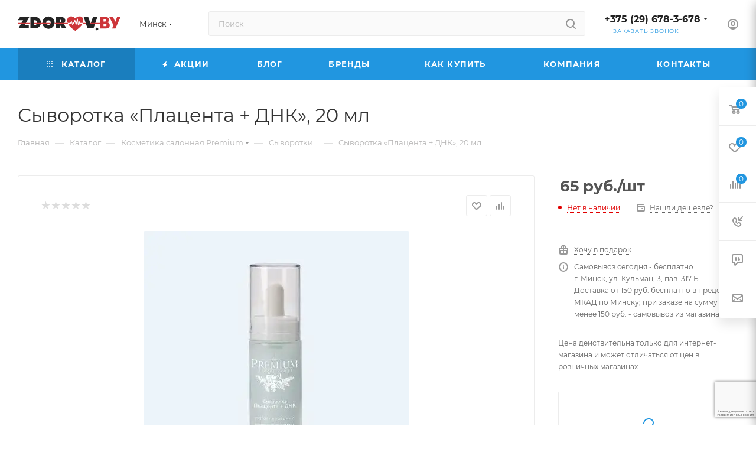

--- FILE ---
content_type: text/html; charset=utf-8
request_url: https://www.google.com/recaptcha/api2/anchor?ar=1&k=6LdrhU0gAAAAAHeLt9NhXh87LLj_etPgVGZ7OzqZ&co=aHR0cHM6Ly96ZG9yb3YuYnk6NDQz&hl=ru&v=PoyoqOPhxBO7pBk68S4YbpHZ&size=invisible&anchor-ms=20000&execute-ms=30000&cb=861nj9npoz52
body_size: 48968
content:
<!DOCTYPE HTML><html dir="ltr" lang="ru"><head><meta http-equiv="Content-Type" content="text/html; charset=UTF-8">
<meta http-equiv="X-UA-Compatible" content="IE=edge">
<title>reCAPTCHA</title>
<style type="text/css">
/* cyrillic-ext */
@font-face {
  font-family: 'Roboto';
  font-style: normal;
  font-weight: 400;
  font-stretch: 100%;
  src: url(//fonts.gstatic.com/s/roboto/v48/KFO7CnqEu92Fr1ME7kSn66aGLdTylUAMa3GUBHMdazTgWw.woff2) format('woff2');
  unicode-range: U+0460-052F, U+1C80-1C8A, U+20B4, U+2DE0-2DFF, U+A640-A69F, U+FE2E-FE2F;
}
/* cyrillic */
@font-face {
  font-family: 'Roboto';
  font-style: normal;
  font-weight: 400;
  font-stretch: 100%;
  src: url(//fonts.gstatic.com/s/roboto/v48/KFO7CnqEu92Fr1ME7kSn66aGLdTylUAMa3iUBHMdazTgWw.woff2) format('woff2');
  unicode-range: U+0301, U+0400-045F, U+0490-0491, U+04B0-04B1, U+2116;
}
/* greek-ext */
@font-face {
  font-family: 'Roboto';
  font-style: normal;
  font-weight: 400;
  font-stretch: 100%;
  src: url(//fonts.gstatic.com/s/roboto/v48/KFO7CnqEu92Fr1ME7kSn66aGLdTylUAMa3CUBHMdazTgWw.woff2) format('woff2');
  unicode-range: U+1F00-1FFF;
}
/* greek */
@font-face {
  font-family: 'Roboto';
  font-style: normal;
  font-weight: 400;
  font-stretch: 100%;
  src: url(//fonts.gstatic.com/s/roboto/v48/KFO7CnqEu92Fr1ME7kSn66aGLdTylUAMa3-UBHMdazTgWw.woff2) format('woff2');
  unicode-range: U+0370-0377, U+037A-037F, U+0384-038A, U+038C, U+038E-03A1, U+03A3-03FF;
}
/* math */
@font-face {
  font-family: 'Roboto';
  font-style: normal;
  font-weight: 400;
  font-stretch: 100%;
  src: url(//fonts.gstatic.com/s/roboto/v48/KFO7CnqEu92Fr1ME7kSn66aGLdTylUAMawCUBHMdazTgWw.woff2) format('woff2');
  unicode-range: U+0302-0303, U+0305, U+0307-0308, U+0310, U+0312, U+0315, U+031A, U+0326-0327, U+032C, U+032F-0330, U+0332-0333, U+0338, U+033A, U+0346, U+034D, U+0391-03A1, U+03A3-03A9, U+03B1-03C9, U+03D1, U+03D5-03D6, U+03F0-03F1, U+03F4-03F5, U+2016-2017, U+2034-2038, U+203C, U+2040, U+2043, U+2047, U+2050, U+2057, U+205F, U+2070-2071, U+2074-208E, U+2090-209C, U+20D0-20DC, U+20E1, U+20E5-20EF, U+2100-2112, U+2114-2115, U+2117-2121, U+2123-214F, U+2190, U+2192, U+2194-21AE, U+21B0-21E5, U+21F1-21F2, U+21F4-2211, U+2213-2214, U+2216-22FF, U+2308-230B, U+2310, U+2319, U+231C-2321, U+2336-237A, U+237C, U+2395, U+239B-23B7, U+23D0, U+23DC-23E1, U+2474-2475, U+25AF, U+25B3, U+25B7, U+25BD, U+25C1, U+25CA, U+25CC, U+25FB, U+266D-266F, U+27C0-27FF, U+2900-2AFF, U+2B0E-2B11, U+2B30-2B4C, U+2BFE, U+3030, U+FF5B, U+FF5D, U+1D400-1D7FF, U+1EE00-1EEFF;
}
/* symbols */
@font-face {
  font-family: 'Roboto';
  font-style: normal;
  font-weight: 400;
  font-stretch: 100%;
  src: url(//fonts.gstatic.com/s/roboto/v48/KFO7CnqEu92Fr1ME7kSn66aGLdTylUAMaxKUBHMdazTgWw.woff2) format('woff2');
  unicode-range: U+0001-000C, U+000E-001F, U+007F-009F, U+20DD-20E0, U+20E2-20E4, U+2150-218F, U+2190, U+2192, U+2194-2199, U+21AF, U+21E6-21F0, U+21F3, U+2218-2219, U+2299, U+22C4-22C6, U+2300-243F, U+2440-244A, U+2460-24FF, U+25A0-27BF, U+2800-28FF, U+2921-2922, U+2981, U+29BF, U+29EB, U+2B00-2BFF, U+4DC0-4DFF, U+FFF9-FFFB, U+10140-1018E, U+10190-1019C, U+101A0, U+101D0-101FD, U+102E0-102FB, U+10E60-10E7E, U+1D2C0-1D2D3, U+1D2E0-1D37F, U+1F000-1F0FF, U+1F100-1F1AD, U+1F1E6-1F1FF, U+1F30D-1F30F, U+1F315, U+1F31C, U+1F31E, U+1F320-1F32C, U+1F336, U+1F378, U+1F37D, U+1F382, U+1F393-1F39F, U+1F3A7-1F3A8, U+1F3AC-1F3AF, U+1F3C2, U+1F3C4-1F3C6, U+1F3CA-1F3CE, U+1F3D4-1F3E0, U+1F3ED, U+1F3F1-1F3F3, U+1F3F5-1F3F7, U+1F408, U+1F415, U+1F41F, U+1F426, U+1F43F, U+1F441-1F442, U+1F444, U+1F446-1F449, U+1F44C-1F44E, U+1F453, U+1F46A, U+1F47D, U+1F4A3, U+1F4B0, U+1F4B3, U+1F4B9, U+1F4BB, U+1F4BF, U+1F4C8-1F4CB, U+1F4D6, U+1F4DA, U+1F4DF, U+1F4E3-1F4E6, U+1F4EA-1F4ED, U+1F4F7, U+1F4F9-1F4FB, U+1F4FD-1F4FE, U+1F503, U+1F507-1F50B, U+1F50D, U+1F512-1F513, U+1F53E-1F54A, U+1F54F-1F5FA, U+1F610, U+1F650-1F67F, U+1F687, U+1F68D, U+1F691, U+1F694, U+1F698, U+1F6AD, U+1F6B2, U+1F6B9-1F6BA, U+1F6BC, U+1F6C6-1F6CF, U+1F6D3-1F6D7, U+1F6E0-1F6EA, U+1F6F0-1F6F3, U+1F6F7-1F6FC, U+1F700-1F7FF, U+1F800-1F80B, U+1F810-1F847, U+1F850-1F859, U+1F860-1F887, U+1F890-1F8AD, U+1F8B0-1F8BB, U+1F8C0-1F8C1, U+1F900-1F90B, U+1F93B, U+1F946, U+1F984, U+1F996, U+1F9E9, U+1FA00-1FA6F, U+1FA70-1FA7C, U+1FA80-1FA89, U+1FA8F-1FAC6, U+1FACE-1FADC, U+1FADF-1FAE9, U+1FAF0-1FAF8, U+1FB00-1FBFF;
}
/* vietnamese */
@font-face {
  font-family: 'Roboto';
  font-style: normal;
  font-weight: 400;
  font-stretch: 100%;
  src: url(//fonts.gstatic.com/s/roboto/v48/KFO7CnqEu92Fr1ME7kSn66aGLdTylUAMa3OUBHMdazTgWw.woff2) format('woff2');
  unicode-range: U+0102-0103, U+0110-0111, U+0128-0129, U+0168-0169, U+01A0-01A1, U+01AF-01B0, U+0300-0301, U+0303-0304, U+0308-0309, U+0323, U+0329, U+1EA0-1EF9, U+20AB;
}
/* latin-ext */
@font-face {
  font-family: 'Roboto';
  font-style: normal;
  font-weight: 400;
  font-stretch: 100%;
  src: url(//fonts.gstatic.com/s/roboto/v48/KFO7CnqEu92Fr1ME7kSn66aGLdTylUAMa3KUBHMdazTgWw.woff2) format('woff2');
  unicode-range: U+0100-02BA, U+02BD-02C5, U+02C7-02CC, U+02CE-02D7, U+02DD-02FF, U+0304, U+0308, U+0329, U+1D00-1DBF, U+1E00-1E9F, U+1EF2-1EFF, U+2020, U+20A0-20AB, U+20AD-20C0, U+2113, U+2C60-2C7F, U+A720-A7FF;
}
/* latin */
@font-face {
  font-family: 'Roboto';
  font-style: normal;
  font-weight: 400;
  font-stretch: 100%;
  src: url(//fonts.gstatic.com/s/roboto/v48/KFO7CnqEu92Fr1ME7kSn66aGLdTylUAMa3yUBHMdazQ.woff2) format('woff2');
  unicode-range: U+0000-00FF, U+0131, U+0152-0153, U+02BB-02BC, U+02C6, U+02DA, U+02DC, U+0304, U+0308, U+0329, U+2000-206F, U+20AC, U+2122, U+2191, U+2193, U+2212, U+2215, U+FEFF, U+FFFD;
}
/* cyrillic-ext */
@font-face {
  font-family: 'Roboto';
  font-style: normal;
  font-weight: 500;
  font-stretch: 100%;
  src: url(//fonts.gstatic.com/s/roboto/v48/KFO7CnqEu92Fr1ME7kSn66aGLdTylUAMa3GUBHMdazTgWw.woff2) format('woff2');
  unicode-range: U+0460-052F, U+1C80-1C8A, U+20B4, U+2DE0-2DFF, U+A640-A69F, U+FE2E-FE2F;
}
/* cyrillic */
@font-face {
  font-family: 'Roboto';
  font-style: normal;
  font-weight: 500;
  font-stretch: 100%;
  src: url(//fonts.gstatic.com/s/roboto/v48/KFO7CnqEu92Fr1ME7kSn66aGLdTylUAMa3iUBHMdazTgWw.woff2) format('woff2');
  unicode-range: U+0301, U+0400-045F, U+0490-0491, U+04B0-04B1, U+2116;
}
/* greek-ext */
@font-face {
  font-family: 'Roboto';
  font-style: normal;
  font-weight: 500;
  font-stretch: 100%;
  src: url(//fonts.gstatic.com/s/roboto/v48/KFO7CnqEu92Fr1ME7kSn66aGLdTylUAMa3CUBHMdazTgWw.woff2) format('woff2');
  unicode-range: U+1F00-1FFF;
}
/* greek */
@font-face {
  font-family: 'Roboto';
  font-style: normal;
  font-weight: 500;
  font-stretch: 100%;
  src: url(//fonts.gstatic.com/s/roboto/v48/KFO7CnqEu92Fr1ME7kSn66aGLdTylUAMa3-UBHMdazTgWw.woff2) format('woff2');
  unicode-range: U+0370-0377, U+037A-037F, U+0384-038A, U+038C, U+038E-03A1, U+03A3-03FF;
}
/* math */
@font-face {
  font-family: 'Roboto';
  font-style: normal;
  font-weight: 500;
  font-stretch: 100%;
  src: url(//fonts.gstatic.com/s/roboto/v48/KFO7CnqEu92Fr1ME7kSn66aGLdTylUAMawCUBHMdazTgWw.woff2) format('woff2');
  unicode-range: U+0302-0303, U+0305, U+0307-0308, U+0310, U+0312, U+0315, U+031A, U+0326-0327, U+032C, U+032F-0330, U+0332-0333, U+0338, U+033A, U+0346, U+034D, U+0391-03A1, U+03A3-03A9, U+03B1-03C9, U+03D1, U+03D5-03D6, U+03F0-03F1, U+03F4-03F5, U+2016-2017, U+2034-2038, U+203C, U+2040, U+2043, U+2047, U+2050, U+2057, U+205F, U+2070-2071, U+2074-208E, U+2090-209C, U+20D0-20DC, U+20E1, U+20E5-20EF, U+2100-2112, U+2114-2115, U+2117-2121, U+2123-214F, U+2190, U+2192, U+2194-21AE, U+21B0-21E5, U+21F1-21F2, U+21F4-2211, U+2213-2214, U+2216-22FF, U+2308-230B, U+2310, U+2319, U+231C-2321, U+2336-237A, U+237C, U+2395, U+239B-23B7, U+23D0, U+23DC-23E1, U+2474-2475, U+25AF, U+25B3, U+25B7, U+25BD, U+25C1, U+25CA, U+25CC, U+25FB, U+266D-266F, U+27C0-27FF, U+2900-2AFF, U+2B0E-2B11, U+2B30-2B4C, U+2BFE, U+3030, U+FF5B, U+FF5D, U+1D400-1D7FF, U+1EE00-1EEFF;
}
/* symbols */
@font-face {
  font-family: 'Roboto';
  font-style: normal;
  font-weight: 500;
  font-stretch: 100%;
  src: url(//fonts.gstatic.com/s/roboto/v48/KFO7CnqEu92Fr1ME7kSn66aGLdTylUAMaxKUBHMdazTgWw.woff2) format('woff2');
  unicode-range: U+0001-000C, U+000E-001F, U+007F-009F, U+20DD-20E0, U+20E2-20E4, U+2150-218F, U+2190, U+2192, U+2194-2199, U+21AF, U+21E6-21F0, U+21F3, U+2218-2219, U+2299, U+22C4-22C6, U+2300-243F, U+2440-244A, U+2460-24FF, U+25A0-27BF, U+2800-28FF, U+2921-2922, U+2981, U+29BF, U+29EB, U+2B00-2BFF, U+4DC0-4DFF, U+FFF9-FFFB, U+10140-1018E, U+10190-1019C, U+101A0, U+101D0-101FD, U+102E0-102FB, U+10E60-10E7E, U+1D2C0-1D2D3, U+1D2E0-1D37F, U+1F000-1F0FF, U+1F100-1F1AD, U+1F1E6-1F1FF, U+1F30D-1F30F, U+1F315, U+1F31C, U+1F31E, U+1F320-1F32C, U+1F336, U+1F378, U+1F37D, U+1F382, U+1F393-1F39F, U+1F3A7-1F3A8, U+1F3AC-1F3AF, U+1F3C2, U+1F3C4-1F3C6, U+1F3CA-1F3CE, U+1F3D4-1F3E0, U+1F3ED, U+1F3F1-1F3F3, U+1F3F5-1F3F7, U+1F408, U+1F415, U+1F41F, U+1F426, U+1F43F, U+1F441-1F442, U+1F444, U+1F446-1F449, U+1F44C-1F44E, U+1F453, U+1F46A, U+1F47D, U+1F4A3, U+1F4B0, U+1F4B3, U+1F4B9, U+1F4BB, U+1F4BF, U+1F4C8-1F4CB, U+1F4D6, U+1F4DA, U+1F4DF, U+1F4E3-1F4E6, U+1F4EA-1F4ED, U+1F4F7, U+1F4F9-1F4FB, U+1F4FD-1F4FE, U+1F503, U+1F507-1F50B, U+1F50D, U+1F512-1F513, U+1F53E-1F54A, U+1F54F-1F5FA, U+1F610, U+1F650-1F67F, U+1F687, U+1F68D, U+1F691, U+1F694, U+1F698, U+1F6AD, U+1F6B2, U+1F6B9-1F6BA, U+1F6BC, U+1F6C6-1F6CF, U+1F6D3-1F6D7, U+1F6E0-1F6EA, U+1F6F0-1F6F3, U+1F6F7-1F6FC, U+1F700-1F7FF, U+1F800-1F80B, U+1F810-1F847, U+1F850-1F859, U+1F860-1F887, U+1F890-1F8AD, U+1F8B0-1F8BB, U+1F8C0-1F8C1, U+1F900-1F90B, U+1F93B, U+1F946, U+1F984, U+1F996, U+1F9E9, U+1FA00-1FA6F, U+1FA70-1FA7C, U+1FA80-1FA89, U+1FA8F-1FAC6, U+1FACE-1FADC, U+1FADF-1FAE9, U+1FAF0-1FAF8, U+1FB00-1FBFF;
}
/* vietnamese */
@font-face {
  font-family: 'Roboto';
  font-style: normal;
  font-weight: 500;
  font-stretch: 100%;
  src: url(//fonts.gstatic.com/s/roboto/v48/KFO7CnqEu92Fr1ME7kSn66aGLdTylUAMa3OUBHMdazTgWw.woff2) format('woff2');
  unicode-range: U+0102-0103, U+0110-0111, U+0128-0129, U+0168-0169, U+01A0-01A1, U+01AF-01B0, U+0300-0301, U+0303-0304, U+0308-0309, U+0323, U+0329, U+1EA0-1EF9, U+20AB;
}
/* latin-ext */
@font-face {
  font-family: 'Roboto';
  font-style: normal;
  font-weight: 500;
  font-stretch: 100%;
  src: url(//fonts.gstatic.com/s/roboto/v48/KFO7CnqEu92Fr1ME7kSn66aGLdTylUAMa3KUBHMdazTgWw.woff2) format('woff2');
  unicode-range: U+0100-02BA, U+02BD-02C5, U+02C7-02CC, U+02CE-02D7, U+02DD-02FF, U+0304, U+0308, U+0329, U+1D00-1DBF, U+1E00-1E9F, U+1EF2-1EFF, U+2020, U+20A0-20AB, U+20AD-20C0, U+2113, U+2C60-2C7F, U+A720-A7FF;
}
/* latin */
@font-face {
  font-family: 'Roboto';
  font-style: normal;
  font-weight: 500;
  font-stretch: 100%;
  src: url(//fonts.gstatic.com/s/roboto/v48/KFO7CnqEu92Fr1ME7kSn66aGLdTylUAMa3yUBHMdazQ.woff2) format('woff2');
  unicode-range: U+0000-00FF, U+0131, U+0152-0153, U+02BB-02BC, U+02C6, U+02DA, U+02DC, U+0304, U+0308, U+0329, U+2000-206F, U+20AC, U+2122, U+2191, U+2193, U+2212, U+2215, U+FEFF, U+FFFD;
}
/* cyrillic-ext */
@font-face {
  font-family: 'Roboto';
  font-style: normal;
  font-weight: 900;
  font-stretch: 100%;
  src: url(//fonts.gstatic.com/s/roboto/v48/KFO7CnqEu92Fr1ME7kSn66aGLdTylUAMa3GUBHMdazTgWw.woff2) format('woff2');
  unicode-range: U+0460-052F, U+1C80-1C8A, U+20B4, U+2DE0-2DFF, U+A640-A69F, U+FE2E-FE2F;
}
/* cyrillic */
@font-face {
  font-family: 'Roboto';
  font-style: normal;
  font-weight: 900;
  font-stretch: 100%;
  src: url(//fonts.gstatic.com/s/roboto/v48/KFO7CnqEu92Fr1ME7kSn66aGLdTylUAMa3iUBHMdazTgWw.woff2) format('woff2');
  unicode-range: U+0301, U+0400-045F, U+0490-0491, U+04B0-04B1, U+2116;
}
/* greek-ext */
@font-face {
  font-family: 'Roboto';
  font-style: normal;
  font-weight: 900;
  font-stretch: 100%;
  src: url(//fonts.gstatic.com/s/roboto/v48/KFO7CnqEu92Fr1ME7kSn66aGLdTylUAMa3CUBHMdazTgWw.woff2) format('woff2');
  unicode-range: U+1F00-1FFF;
}
/* greek */
@font-face {
  font-family: 'Roboto';
  font-style: normal;
  font-weight: 900;
  font-stretch: 100%;
  src: url(//fonts.gstatic.com/s/roboto/v48/KFO7CnqEu92Fr1ME7kSn66aGLdTylUAMa3-UBHMdazTgWw.woff2) format('woff2');
  unicode-range: U+0370-0377, U+037A-037F, U+0384-038A, U+038C, U+038E-03A1, U+03A3-03FF;
}
/* math */
@font-face {
  font-family: 'Roboto';
  font-style: normal;
  font-weight: 900;
  font-stretch: 100%;
  src: url(//fonts.gstatic.com/s/roboto/v48/KFO7CnqEu92Fr1ME7kSn66aGLdTylUAMawCUBHMdazTgWw.woff2) format('woff2');
  unicode-range: U+0302-0303, U+0305, U+0307-0308, U+0310, U+0312, U+0315, U+031A, U+0326-0327, U+032C, U+032F-0330, U+0332-0333, U+0338, U+033A, U+0346, U+034D, U+0391-03A1, U+03A3-03A9, U+03B1-03C9, U+03D1, U+03D5-03D6, U+03F0-03F1, U+03F4-03F5, U+2016-2017, U+2034-2038, U+203C, U+2040, U+2043, U+2047, U+2050, U+2057, U+205F, U+2070-2071, U+2074-208E, U+2090-209C, U+20D0-20DC, U+20E1, U+20E5-20EF, U+2100-2112, U+2114-2115, U+2117-2121, U+2123-214F, U+2190, U+2192, U+2194-21AE, U+21B0-21E5, U+21F1-21F2, U+21F4-2211, U+2213-2214, U+2216-22FF, U+2308-230B, U+2310, U+2319, U+231C-2321, U+2336-237A, U+237C, U+2395, U+239B-23B7, U+23D0, U+23DC-23E1, U+2474-2475, U+25AF, U+25B3, U+25B7, U+25BD, U+25C1, U+25CA, U+25CC, U+25FB, U+266D-266F, U+27C0-27FF, U+2900-2AFF, U+2B0E-2B11, U+2B30-2B4C, U+2BFE, U+3030, U+FF5B, U+FF5D, U+1D400-1D7FF, U+1EE00-1EEFF;
}
/* symbols */
@font-face {
  font-family: 'Roboto';
  font-style: normal;
  font-weight: 900;
  font-stretch: 100%;
  src: url(//fonts.gstatic.com/s/roboto/v48/KFO7CnqEu92Fr1ME7kSn66aGLdTylUAMaxKUBHMdazTgWw.woff2) format('woff2');
  unicode-range: U+0001-000C, U+000E-001F, U+007F-009F, U+20DD-20E0, U+20E2-20E4, U+2150-218F, U+2190, U+2192, U+2194-2199, U+21AF, U+21E6-21F0, U+21F3, U+2218-2219, U+2299, U+22C4-22C6, U+2300-243F, U+2440-244A, U+2460-24FF, U+25A0-27BF, U+2800-28FF, U+2921-2922, U+2981, U+29BF, U+29EB, U+2B00-2BFF, U+4DC0-4DFF, U+FFF9-FFFB, U+10140-1018E, U+10190-1019C, U+101A0, U+101D0-101FD, U+102E0-102FB, U+10E60-10E7E, U+1D2C0-1D2D3, U+1D2E0-1D37F, U+1F000-1F0FF, U+1F100-1F1AD, U+1F1E6-1F1FF, U+1F30D-1F30F, U+1F315, U+1F31C, U+1F31E, U+1F320-1F32C, U+1F336, U+1F378, U+1F37D, U+1F382, U+1F393-1F39F, U+1F3A7-1F3A8, U+1F3AC-1F3AF, U+1F3C2, U+1F3C4-1F3C6, U+1F3CA-1F3CE, U+1F3D4-1F3E0, U+1F3ED, U+1F3F1-1F3F3, U+1F3F5-1F3F7, U+1F408, U+1F415, U+1F41F, U+1F426, U+1F43F, U+1F441-1F442, U+1F444, U+1F446-1F449, U+1F44C-1F44E, U+1F453, U+1F46A, U+1F47D, U+1F4A3, U+1F4B0, U+1F4B3, U+1F4B9, U+1F4BB, U+1F4BF, U+1F4C8-1F4CB, U+1F4D6, U+1F4DA, U+1F4DF, U+1F4E3-1F4E6, U+1F4EA-1F4ED, U+1F4F7, U+1F4F9-1F4FB, U+1F4FD-1F4FE, U+1F503, U+1F507-1F50B, U+1F50D, U+1F512-1F513, U+1F53E-1F54A, U+1F54F-1F5FA, U+1F610, U+1F650-1F67F, U+1F687, U+1F68D, U+1F691, U+1F694, U+1F698, U+1F6AD, U+1F6B2, U+1F6B9-1F6BA, U+1F6BC, U+1F6C6-1F6CF, U+1F6D3-1F6D7, U+1F6E0-1F6EA, U+1F6F0-1F6F3, U+1F6F7-1F6FC, U+1F700-1F7FF, U+1F800-1F80B, U+1F810-1F847, U+1F850-1F859, U+1F860-1F887, U+1F890-1F8AD, U+1F8B0-1F8BB, U+1F8C0-1F8C1, U+1F900-1F90B, U+1F93B, U+1F946, U+1F984, U+1F996, U+1F9E9, U+1FA00-1FA6F, U+1FA70-1FA7C, U+1FA80-1FA89, U+1FA8F-1FAC6, U+1FACE-1FADC, U+1FADF-1FAE9, U+1FAF0-1FAF8, U+1FB00-1FBFF;
}
/* vietnamese */
@font-face {
  font-family: 'Roboto';
  font-style: normal;
  font-weight: 900;
  font-stretch: 100%;
  src: url(//fonts.gstatic.com/s/roboto/v48/KFO7CnqEu92Fr1ME7kSn66aGLdTylUAMa3OUBHMdazTgWw.woff2) format('woff2');
  unicode-range: U+0102-0103, U+0110-0111, U+0128-0129, U+0168-0169, U+01A0-01A1, U+01AF-01B0, U+0300-0301, U+0303-0304, U+0308-0309, U+0323, U+0329, U+1EA0-1EF9, U+20AB;
}
/* latin-ext */
@font-face {
  font-family: 'Roboto';
  font-style: normal;
  font-weight: 900;
  font-stretch: 100%;
  src: url(//fonts.gstatic.com/s/roboto/v48/KFO7CnqEu92Fr1ME7kSn66aGLdTylUAMa3KUBHMdazTgWw.woff2) format('woff2');
  unicode-range: U+0100-02BA, U+02BD-02C5, U+02C7-02CC, U+02CE-02D7, U+02DD-02FF, U+0304, U+0308, U+0329, U+1D00-1DBF, U+1E00-1E9F, U+1EF2-1EFF, U+2020, U+20A0-20AB, U+20AD-20C0, U+2113, U+2C60-2C7F, U+A720-A7FF;
}
/* latin */
@font-face {
  font-family: 'Roboto';
  font-style: normal;
  font-weight: 900;
  font-stretch: 100%;
  src: url(//fonts.gstatic.com/s/roboto/v48/KFO7CnqEu92Fr1ME7kSn66aGLdTylUAMa3yUBHMdazQ.woff2) format('woff2');
  unicode-range: U+0000-00FF, U+0131, U+0152-0153, U+02BB-02BC, U+02C6, U+02DA, U+02DC, U+0304, U+0308, U+0329, U+2000-206F, U+20AC, U+2122, U+2191, U+2193, U+2212, U+2215, U+FEFF, U+FFFD;
}

</style>
<link rel="stylesheet" type="text/css" href="https://www.gstatic.com/recaptcha/releases/PoyoqOPhxBO7pBk68S4YbpHZ/styles__ltr.css">
<script nonce="mj1ocUQFZi-3vwuIIHcZ5Q" type="text/javascript">window['__recaptcha_api'] = 'https://www.google.com/recaptcha/api2/';</script>
<script type="text/javascript" src="https://www.gstatic.com/recaptcha/releases/PoyoqOPhxBO7pBk68S4YbpHZ/recaptcha__ru.js" nonce="mj1ocUQFZi-3vwuIIHcZ5Q">
      
    </script></head>
<body><div id="rc-anchor-alert" class="rc-anchor-alert"></div>
<input type="hidden" id="recaptcha-token" value="[base64]">
<script type="text/javascript" nonce="mj1ocUQFZi-3vwuIIHcZ5Q">
      recaptcha.anchor.Main.init("[\x22ainput\x22,[\x22bgdata\x22,\x22\x22,\[base64]/[base64]/[base64]/ZyhXLGgpOnEoW04sMjEsbF0sVywwKSxoKSxmYWxzZSxmYWxzZSl9Y2F0Y2goayl7RygzNTgsVyk/[base64]/[base64]/[base64]/[base64]/[base64]/[base64]/[base64]/bmV3IEJbT10oRFswXSk6dz09Mj9uZXcgQltPXShEWzBdLERbMV0pOnc9PTM/bmV3IEJbT10oRFswXSxEWzFdLERbMl0pOnc9PTQ/[base64]/[base64]/[base64]/[base64]/[base64]\\u003d\x22,\[base64]\\u003d\x22,\[base64]/DnlVWccKzw5nDscO1BcK4w6pPG0EyDcO/wp/CqS7DpD7Ct8OSeUMSwqIxw4hMXcKZahXCosO4w6/CugHCkntfw6PDuEPDrg7CtBhqwpvDmsK6woIsw5wrQsKiHjzCkMKqNsO/wrbDgz8AwqTDisK0MhI2ccOlH0w4bMOmT0PDgMK2w7HDmU5rHz8Fw6HCqsOvw4RLwpnDqA3CigJJwqjChSNmwrQtZhBxS2/[base64]/CnsK9wqTCvkHCki8cwq07w692w5rDr0zCsMOFPMK/w7Y/OMK9ccKEwoZCAcO8w4x1w6rDssKIw47Cqw7CjFh6UMOWw7sgAz3Di8KNKsKcVMOYdR4dNXHClMKlTRwAeMOOaMOvw55qE1HCtWEzJGtowqVww7gnecKYU8OSw5bDgAHCnHpZQG7DhhLDqMKiI8KSRQY9w6cDZR/CvlR6wqcawrrDs8KWH2DCqW/DqMK9UsKyTcK1w7gXc8KPPcKPUW/[base64]/CocKaN1XDlsOswqXDvcKXw4Rew7FrXMKXwp/Cp8KnwpfDoHLCksKrHi9YZUjDmsOGwpIGDDoPwr/DqRtAccKYw5smXsKGaWHChBvCkU7Dp0kzJxTDrcKww6ZpGMK4JAbCl8KKJW18wrvDkMK9woLDsUvDrnJ8w68IUMKTJcOuVxU4wrnCgTvCl8OzGGrDt3NhwqvDo8KIwq8JJcOkSljCkMKRXG/[base64]/CtMKUcMO3w6XCqsKwFsOCw6FBwoXChsKjw60pwoszPcOEdx9Bw6MfWcOtw5gQw55OwpLCnMKnwrXDglPCgcKyZcOCbC16bERCRcOVYsK5w5pfw6vDvsKJwr3Co8Krw5XCmFd6XRIPESpaSQhow5jCg8KpCMOacxzCo3/DlMO3wqLDphTDk8KIwop7LDXDm0tFwoFYPsOaw4MGwrlJIFTDusOxH8O0w6RnfDMTw6rCiMOWByDCksO5wrvDrXXDoMKmIFATwpVqw7QDYsOmwod3bHfCqTZww5MBbcOHV1/ClQbCgDbCp0lCL8KQOMKhYMODHMO2U8OZw7U1L11mGxfCgcOISh/DksK8w7XDnD3CjcOAw6FWeS/Dh0bCgHxSwqUPfMKnY8O6wpN1eXQzdMOVwoFGKsKYZT3DqgPDnDcNIxcOSMKUwqlaecKbwoZlwp5Dw4DCgEpZwo51WDXDssODW8O4OS3DnTxaAGXDlWPCqsOzecOvHQAKVUXDs8ONwp3DjwrCvQAdwo/CkQvCiMKbw4DDpcO4PcO4w77DhMKPYC8QEMKdw5LDnUNaw4jDjmjDhcKEB2/[base64]/CgEYKwq7DpxIhwp/DjMOxd8OZecODaxTDo1LDjcOGUMOkw5dRw5/CqMKKwqvDtC40FsOuXl/CjVrDgFvCmEjDu3IpwoU2N8KTwovDq8Kcwqp0ZmHDvX0bKHDDp8OLUcK8JRFuw5UuXcOEecOvwovClcOrKjfDjMKHwqfDmyxtwp3CnMOcHsOoCMObEhzCisO0S8O/TBMfw4cvwrHCs8OZB8OENMOtwp/CuTnCq2sfw5DDsDPDmQhAwpzChx4uw7UJfGs8wqUjw59nXVrChBrDpcKGw7zCizjCr8O/FcK2XHZxAsKDAsOewqfCtH/Ci8OJZsKjPSTCrsOiwqjDhsKMJi/CpsOPfsKowp1Mwp7DucOawrnCjMOHTizCkVnCkMKgw48awpzCuMKePy4DBFhgwozCiXBtAijDmntqwprDrsK7w5AvBcOIw5plwppAwqokRTTCrsKUwrBsb8K2woM1HMKbwrxjw4vCgSJ6IsKDwqfCicKMw41YwqrCvh/Dk3tdLBAlAEjDp8KnwpBcUl86w6/[base64]/DhcKzwrPCq17CgyHDul7CvWLDocK0XnXCkXYxHcKQw516w6/ChHTDjsOqHlTDvl3DicOdXcOVFMKuwp7Cs3Qaw74ewr8gFMKMwrZowqnDsUfDrcKZOjXCvicoR8OeT3LDuBVjHltoGMOuwpPCucK6woFUEgTDgcKsVWIXw7tATmrDgWPDlsKIG8OjH8O3eMKzwqrCtwbDugjCjMKiw45vw61QNsKXwo3CsSHDokrDslbDom/CkCnCn1zDlSIhR0rDqSADXRpEb8KSZDHDgMOqwrnDoMKawpFKw59uw6/DlkHDgkFQasKvFg8ueC/Cj8OzBz/[base64]/DgToDM8ODMmYVHMK1cMKlAijDkcKWC8OJwovDjMOGNA9BwogScRtewrxcwqDCq8O2w4LDgADDjMK1w6d0QcOZUW/[base64]/CqMOYGsOjfsKUwqBEGMOrwrEIw63Cr8OuwqV/w4wKwq7Dox80Ri3Cl8OieMKuw6TCpMKQN8KjZ8OKNU3CtcK2w7TCrC55wo3DosKCNcOfw7dqBsOpw7LCuSxDYQUQwqokXmHDlU1Dw73CjsO+wr8swoHCisOrwpbCrsK8I2/Cj1rCoQHDnsKBw7FDb8KRUsO8w7Q7GyrDnVrDl3IwwqdUNDjCl8KGw57DrxwDXiRlwox/wr10wqlBOC/DoEbCpgVPwoMnw6whw6Aiw57DkFXCgcOww6LDmcOyUxsyw47DvwHDtMKJwp/CujjColAzVGFuwqjDmDnDii5LB8OZe8OXw4s6J8OKw4rCtsKoP8OAKEt/KhgvScKDMMKzwoRTDmnCosOZwogqLQIKw5siV1PCnVDDljUVw7DDm8KTDgfCoxgDZcOLLMOXw5jDtAsAw4BMwpzCkhV9UcOxwo7CnsO1w4vDoMK9wpNkPcKpwqAQwqvDlhJBWUI/[base64]/CpsKtK8OiwpTCm3/Cg8KKwrwqT8KrIFVzwqLCicO1wovCogDDpkVow7jDgn0ww5RpwrXClcOAJS/[base64]/DocK9SMKTWk7CvHHDvcKbw4FSFnYndWpiw4JYwqRdwrfDuMKuw6HCuhrCiQF/VsKiw4QnDjrCnMOmwoRmOTBjwpgtasK/Xi/CshgQw7LDtwPCk0IXXjYpNjLDsAkHwp/DlMOzIh1QJ8Kbw6BsHcKlw4LDu2UXODIUfMOnTMKOwobCn8OCwokKw4XCmAnDu8KMwrQtw4hrw5EDTTDDq3sEw7zCnUnDrsKjTsK7wq0DwrDCqcK1asOYY8Klw4VAclTDuD5IJMOwcsOfHMKrwpQmMGHCt8OmT8KVw7/[base64]/Cp8OMYVUMcMOSYQvDtRLCkGTDrcODaMKJazjDs8Kwfw/Cg8OcOMOIWkbCrHjDmQLDt05tfMKmwoggw4HCgcKRw6fCoE3CjWJKCyUXDjZCWsKdAFpdw6nDs8KzKxIeIsOcLCBKwoXDiMOawqdFw7PDv2DDmD/[base64]/[base64]/Dj8OlwqjDvlHDmsKiDcO3aRtXOkPDo8OxD8KXw4LDmcKsw5cow7PDvQkpBU7Cu3Y8Qh4sFFUSw5YfTsOwwrF3UxnClhPCiMOmwq1ww6EwHsKiaBLDgyFxQMK8f0BAw5DCqMKTb8OLSiZ4wq5YVXrCmcOqPyfDuwwRw6/[base64]/[base64]/[base64]/wq5yX8Ogc0lzwojDkCFmw4XDs8KHSSzDnMKWw50BBn/[base64]/[base64]/wqwGSyPDgCQ0woXCslovVcOPe8K7UAjCoMO+IsKgc8KMwoAew7fCgVHDqMKvUcKhJ8OHwpE/[base64]/w6/CqMKxwoEdD8KyP0HDrMOzw6fDtMKcwrzCjQvCgFvCgMOhwpHCt8O1wq9Zwq1MJMKMwrwDw5YPXcKdwphNRsKMwpUabMKkwrA9w70uw4nDjybCsDDDoHLCkcK4asKpw5tqw6/DgMKhLsKfJmENVsKudUkqa8OOHsONe8OIPsKBwr/DpTPChcOVw6DCmXHCuQd+KSTDlwtJw652w5RkwqbDlAXDugrDuMK8OcORwoBlwojDi8K9w7rDgWpbQMK1I8KDw6rCusOZCRBwAXXCvGwAwr/[base64]/[base64]/C3l9N07DjjRfJQskw4kxVmzDrjYwIBXCqDYqwpBwwoYgIMOIZcKLwqjDosOsGMK0w6w8SwkeY8KzwqrDs8Oqw7huw4ogw7LDrcKEQMKgwrASRcK6wow/w6vCqMOyw5NHDsK4CMOhdcOIw5JCw5JKw7dHw6TCpQA5w4rCp8Kow59VcMKSBGXCh8KJSwfCplvDjMOvwrzDqjF/[base64]/JExHQyl8CsKZw5LDh2QCw7ogO3LDj8OyeMOXHsOiQyFowprDmzMDwrTCqRnCscOuwqIRQcK8woBhSsKQV8K9w7kRw6jClcKDAj/CqMKBwqrDr8O5wrfCv8KmAT0dw54DVnLDgMKbwrnCo8ONwpLChMOww5fDhSPDnkB2wrLDocKSGjFDbgTDtT81wrrCosKKw4HDlm/CpsK5w6w0w43ChMKPw55MZMOqwq3CojDDsjDDj1ZYcQ/CpFcVLHQ+wpU2a8O2Cnw0XBbDhsKdw4Zcw6F8w7zDoRnCjEjDgMK/wqbCncKnwpM1LMOJTsOVBUt3HsKWw4nCrCVuM1rDtcKmaFvDrcKvwoUuw5XDsxjDkH7CpGbDiF/Ck8OvFMKZccO1SMOoG8KPEmsRw7kWw4lef8OxZ8OyFz9lwrbCoMKZwobDkhtvwqMrw57CucK6wpZyT8O4w63DqyzCn2DDvsKwwq9DQ8KNwrojw4DDicOewrHDtRPDuBZfMsOSwrg/[base64]/[base64]/wobCrFHChxPDhHbCiFskU8OjaMOKwrd5w6vDjAlVwqnCrsKKw73CjADCiDdkYz/Co8O+w7gmPW5OFcKnw5/DiCfDrQxEJjfDqsKhwoHCksORdMKPw5rCkXNww4ZOdCc1IHTDlMOwTsK/w6Yew4TCtRXCm1DDt11IU8Kta1IgR3B+bcKdB8Ogw7bCqDrCiMKmw7NPwq7Dsg/Dj8KRe8KXAMOoBllfVkQow6EfQFfChsKUC08cw4vCsHxgYMOZJ0rCmTTDrzQlIMOvYh/DtsKWw4XCr10sw5DDiVVZYMO/[base64]/DoMKINcOWNlLCiMOAFcOcw7haTX3DmgPDt0TCsxxAw7PCkGgvw6jCssKIwqQHwpR7KwDDt8Kqw4d/[base64]/XcOaMMK5DHscw4rCnHBCw6BCVi/DisOPEHAXwq5Pw5jDpMO7w6YZw63Cn8OqaMO/[base64]/ChRLCmgQDwrQ3woVPFcKlIcOjw7t8wrtDwr7CqVDDv0E6w7/DtQnCsVXDjhdbwpvCtcKawqdBWCXDmU3CgMOMw5JgwojDt8KUw5PCgF7DuMOiwoDDgMOXwqwIJBbCh0vDhjlbGFLDmx94w7V4wpbCgmDCtxnCq8OvwpPDvBEQwqLCl8KIwrkHFcObwp9GH3TDvnB9SsK5w49Ww6fChsOkw7nDv8KzGHXDjsKbwpvDs0nDg8KgNsKnw7/ClMKbw4PCjB4CPcKSRVpPw40FwphNwoo6w5RAw4jDnl89FMO4wqJSw4dcLUwCwpDDpSbDgsKgwqnCvw/DtcOxw7nDl8O1VXgWPxd5HEhcEsOVw57CgcOuw4RpLQcNGMKWwoMiQXvDm3oeSn3DvBZzMGcgwpvDgsKRASwqw6dmw4Ygwp3DkFnDiMOeFH7Dp8Ozw7lhwq0iwrgjw6fCqidtBcKwOcKtwoJcw60bC8KFYigmAXTCjmrDiMOmwqXCoVt6w5DCkF/[base64]/DvSlIFMKTQcKTWT/Cj1VUwqEnwrACBMOTw6zChxjCjmh6R8KDbcKmwoo5PEQmUwwEU8K6woHCrgHDvsKpwo/CjggNPyEXeg5hw5UAw5/Ch1UnworDgTzCq03Dq8OhPcOnMsKuwpxHRAzDq8OyL0rCmsKDwobDsE/Dh2c6wpbClDc0wpDDmjDDtMKMwpFjwpjDpcKDw5B+wpJTwoBrw6wmdMKRC8OFPHnDhMKgd3pQZsKFw6oDw6nDl0fCvQIyw4PCosOowqRNA8KgNVHCrsOuK8O6YzbCpnDDocKXXAZLWWTDtcObGH/CgMOhw7nDuVfClUbDlsK7wpEzIjMnVcO2dUkDw6k4w5dFb8K4w5NoVX7Du8O+w5/DpMKSYMOdwohORBnClFDCn8KBfMOxw7nDuMKcwpbCkMObwp/Cn0dqwpIzWGDCqBhRSWzDkT7CqcKQw4XDrzAawrdrw78RwpsUacKqSsOQBhLDiMKsw6ZuIhZnTsOtAj8nTcKwwodSaMOsBMOUecK+KTLDg25SB8KUw7ZkwojDl8K3wrDDmMKDSTgrwpQaY8OBwpjCqMK0BcKfXcKqw7xEw69zwq/DglvCicKWG04YVknCvW3CmW8lNmFyR3XDpknDuXTDscO/QUwnUMKCwqXDh0vDlRPDiMKPwqvCt8OUwr5hw6laOXTDgn7CqRDDvyjDqVrCtsO1BMOhCsKrw6bCt29ySSPCocO6wqYtw65lWWTCqjIeXhMJw4c8OxFIw7wYw47DtsOXwrFsasKowo9jDR90eA/Cr8KgDMO5B8OGUBs0wqgHOsOOHUUZw7sdw6YawrfDp8OawpZxZifDv8OTw6/CiCIHGkh7b8OPHlbDuMKcwq12UMKoZWs5FcKiUsOuw5M3W3EUDMOWQVfDqQrCmcKmw67Cl8O+J8OkwpcNw7XDnMK6BwfCn8OzdsOrfCJRW8OdM3LCozQ1w5vDg3/DvlLCtynDmhfDvGZJwqLDvjbCi8O9Nx8fN8KZwrJBw7Yvw6PDgxcdw5d7MMKtcW7CrsKoGcOYakDCoxfDixM6NBcVLsOvacOfw7hOwp1uGcOEw4XDgGU4ZWXDn8Olw5RAfMONACLDmcOUwpbDicKDwrBJw5F2SndbJmTCjiTCnlrDlmvCqsKXfsOhecOOEH/Dq8ONVjrDrmptTnvDl8KTOsOQwrkcO2oET8KLQ8KywrM4dsKew7jDhmZ1Hx3CkE9Tw6wwworClHLDjg8Xwrdzw5/DilbCu8KSFMKdwrzChxVowpfDnFEkRcO/cVwSw71Ow7wqw7lGwpdLcsOuOsO/WsOJRcOCEsOdw6fDlBDCoxLCosOYwoXDu8KoXWbDkFQRw4rCp8OYw63DlMKnNDQ1wqJyw6zCvDIzMsKcw53CgDZIw45ew7VpQMOWwpTCsUQaEhZkFcKrfsOWwrY2QcOifm/ClcOVAcOhEsKYw6wLEcOWfMKOwpkVaTjDvgXDoRs7w6kmfQnDqcOmYMOFw5kOUcKdTcOiNkDCksOERMKRw5jCisKjNkdRwrpMw7bDgGhPw6/[base64]/Cs8OccsKRwobDgsK/GxTDh8KqXUjCh8KBwrPDnsO0wpJpc8KawrRrNEHCvXfDs0/Ch8KWRMO2D8KcTHNXwr7DjgZwworDtxdSQsO1w60yG34TwobDksO/MsK1MAkFcnXDusK1w5Vlwp/DkWbClwXCoQjDv0RWwo3Ds8OTw5UsIMOww4/[base64]/OsOFwoLCuGQmdjUxwpIawo3DksKLwpJ9UcOPIMKHwrFqw6DCqsKPwrwlRcKKXMO/PC/[base64]/Dv8OSKlHDiMKxw6TClycAYXRKw59vLMODSGXCljvDq8KIAsKvL8OAwqDDoSHCssOAasKkwo/[base64]/CszTCq8KAw4zCp8OqMsOYazpWecK5FT4XwqxRw5PCoy9YwoxGw4E2bADDl8KEw5BhIcKPwr3CmA9wc8K9w4DDsHjDjw8+w4klwrQ/CMKtQ1NuwqPDkcO8TiBIw5M0w4bDgg1fw4XCuAAhWi/Dqm0WIsKzwofDql1eVcO6T1B5H8K8ElgKw5TClMOiBH/[base64]/wot3VMKJRsOQEcK9w7bCmsOFXGVyw4E3w4grw4rCiHLCusK4D8Ovw4vDrzgZwolAwplhwrFBwqXDqHLDn2jCmVsIw6bCvsKPwqfDv2jChsODw6fDn3HCmzDCvQfDtMObWxLDgR/CusK0wpHCmcOkN8KoRsKqP8OeGsOSw5nCjMOUwoXCuGsPCzgtYm9gdMKoQsONw7PDrsOpwqJOwqrDlUo8OMOUZR9VKcOnS1JWw5QYwoMEa8K4VMO2JsKZUcKBO8KLw5EvVnDDrsOiw5sjfsOvwq9mw4/[base64]/[base64]/w77DsMOWe8KNwp/DqcOkQcKwwqnDmcKgesOuwoYxCMOuw4rDksOiQcO8VsOsAgfDgUM8w6hhw5XCmcKOPcKnw4nDq0cew6TCvcK5w4wTZTLCtMOPc8Kqw7XCh3TCtREewpswwoJaw5JmBUHChGQpwpfCrMKPXsK5G2zCv8KpwqUuwq3DhCpFwpJrPA/[base64]/Cl2bDhcO/w5Unwr3CrlbDnBMjQDnCpHUOeMKNNMK6JcOnNsOIJ8OGRkrDosK6M8OQw6/[base64]/DpsOEWBjDuMOnB0MGwr3Dj8ONQwE3w512XcOkwovDlcOHwoAqw5p/[base64]/Cr8KrOTrClmnDk1nCg8OHwpfDo8OHTcKME8OQw6g5LMO6HMKew4M0W3jDsX/[base64]/B8OLw6zCo8OFw5tAw5ZnwqfCtcOlDMObwoZFchvDu8O1fcKDwrUrw5AFw6rDo8Okwp02wpfDp8Kawr8xw4rDo8KqwpPCi8K5w75aLEHDpMKeOcO9w77DqEZvwoTDoX1Sw5cLw7MwLcOtw6wwwrZSw6DCjVRhwpnCmsODSCLCjVMqOzwGw5Z1LMOmfw4ew59swr/DrcOFB8OAQ8OZQR/DnsKMSxnCi8KXIl4WGcO8w5DDhQLDq2Y+JcKtSULCicKSWSVSTMKDw4DDsMOydVV7wqbDphjDucK5w4HCiMOmw7wRwrHCtRAJwqlIwqxzwp4lLyXDtsKrwp4wwrknR0AIw7scHMOhw5rDvilwOMOLcsKxOMK/w6HDkMO/JsK8N8Oyw5PCqz/[base64]/KzRPZF/ChcKvBE0/w5rDrsKrIMOmw7XChxg2UsKYT8KEw6PCkl4BRmXDlCUUZsO7M8KSw5kOAAbCkcK9HQVOAiQocixlDcOrJWjDnDHDrEUPwrPDvk1fw4p0wqLCjGbDsClcBXnDgcOvRWLDkk4Ow4TDlh7Cj8KAS8K9Kll/w6zDhRHCpWllw6TDvcOrN8KQEsOzwpnCvMOWXkIaalHCp8OyHx3DnsK3LMKpWsK5TCXCgX51wpPDnS/[base64]/DmiLDkcKIwoxFWxHCgHppMm/ClMKKcm9Lw7/[base64]/Cu8OPRl4OAzrDlMOXw5RmVhBkw7dNwo3DpsO+KMObw7UWwpbDggLDq8Ozwr7DvMO/WsKaBMO9w5jDj8KgScKiNMKNwqvDhh7Dg2nCtVQLEijDvsO6wrfDkRHCtsO8wqRnw4bCjGcBw5zCoCk8T8K6ZHrDhkTDn3zCijbCjsK/w44gR8KtXsOlHcKJIsOFwoPDk8KOw5NFwop8w4NjckLDhnHDgMK/WsOFw5skw6nDpXbDq8OgGGMdDMOOE8KUAW7CosOjNyAnGsOmwoF2PEbDgVtnw5wYTcKcEVgPw5/Du3/DhsKmwp1FN8O1w7vCljMiw5BRTMORDATCuHnDvUYjRy3CmMO4w6PDvBACWWEwe8KnwrIxwpNow63DrXcbPQPCkDHDi8KNTyTDhcKwwrNuw7BSwo5rwpcfbsKlcjFWNsK/w7fCu25YwrzDncKswqEzasKpBcOhw7wjwpvDnwXDgsKkw7nCq8O+wo0mw5TDscKmMhJqw7TDm8ODwogzVMKNZCYEw488bW7DrsODw45EWsO/dCINw6bCoHdST216JsOywrvDsgd9w6IpIsKsIMOiwrbDrkLClDbCkcORU8O3YATCpcKMwp/Cj2U1wrR5w4UYCMKowpEYdhjCoQwAbj9qaMKFwrvCtwFWUXw/[base64]/Dj8O5w4vCqFhGw6PDtMKdZjBufcOjNsOvw4zDkCnClsOjwpzCrMKCRsOKRMO/KMOCw5jCpWnDg3V8wr/Ds1hGCS1xwpgMdmkrwoDCkFXDkcKEM8ORecO0c8OOw6/CvcKLecOXwoTDtMOXaMODw5vDssK8IRTDoSrCunnDp1BWcwwWwqbCvCjCpsOjw5bCqsONwoBENsKBwpNKFDpxw6h5w4Z+wp/DnkY+wrXCiVMhE8O+wp7CgMKyQ2vCkMOSAMOFOsKjGgsEfWPCoMKUf8KCw4Bzw6bCkiUswq8qwpfCs8KGV29mMjIKwpHDmCnCmUvCkXvDg8OyHcKWw7DDjBfDiMK4YDTDll5aw5I6YcKMw6/DnMOgK8KCwonCnsKVOXXCuH3CmD/CqlXDlVoow6QHGsKjAsKewpcrf8KVw6nChcK7w7YOFwjDtsOBOEZsAcOsT8OIezTCgVfCqMOWw40HKhzDgAhhw5QFFcOtVVJ2wrrCjcOoKMKuwp/ChDpCTcKKTGsVWcKacB7DpMK0R3rCicKLwoZlTsK4w7TDp8OZBHhNQRrDhVsTbsKdVhjCocO7wp3CgsOjOsKrw7ttQsOResODTmE6Kz3DviIfw6RowrLDqsOEKMODXMKOA0JeIxPCpQsrwpPCjU/DnzZFa2M7wo5KQ8Kxw61WWCDCocOBfMO6Y8OvNcOJbiVAfC/DkGbDh8KXU8KKfsOYw6vCmFTCucKHQww0N0nCncKBUxAGYzJDCsK0w6PCjiLDtmPCmgsIwod/wp7CmwLDly9lO8Kow4bDuH/Co8KqOz/DgDpUw6vCncO4wrViw6YFH8Onw5TDtcOLLzxVRhjCuBs7wqodwrJ/F8Kzw6fDicOawqAew582Aj41RRvCvMKxfEPDo8OBZMOBDjfCn8OMw7vDscO1K8KSwpgJSAQ3wpDDucOkeWLCusOnw7jCk8OawqA4CcKJThUjAlJUVMKdbcK5OMOFaD/CqhfDv8OTw61cZyDDisOHwovCozlfdcOQwrhPw7Vyw7MDw6bCp3sJSzjDkU7DtsOVQcO7wrdbworDocOWwr/DkcOPUlBkQkLDmlg5w4/DviwkesOeG8Kww5jDksO/wrnChMOGwpIfQMOFwoDClsKDWsKcw6IIecK9w6DDtcKQcMKKQCHCjDXDsMODw7BEUmcmVsKAw7zChMOEwoF5wqQKw6Ayw68mwqcSw6IKW8KaFQUnwrPCp8KfwoLCqMKzPwYRwpDCssOpw5d/VwzCqMOLwpMEfsKEK1hwDsOdeSIswplkHcOyUQ4NcMOewp1SKsKefT/CiXMUwrJ1wr/[base64]/Dj8O9J8KBP0dpZ8OqZcKIw5vClSzDl8K0KcOcwqzCv8OTwo4bCgnDs8O0w4FfwprDj8OVGsOYVsKMwpfDhsKvwog2ZcO2esKYUMO0wo8dw4UgT3tnfTnCs8K7TWPCvsOtw45Nw6/DnMOua3nDvhNdwpzCsyQgOhMkEsKfJ8KrT0gfw4HDgn0Qw4TDhC0FFsKTYAHDqMOGw5Yiw4N3wpUqw6HCtsKCwrjDg2TDmlZ/w59WS8OJb1XDpMOvE8OVD0zDqFcYw7/Cv07ChsK5w47Cp1xNNj7CscKmw6ZhdsKFwqMRwonDlB7DvBQrw6oRw7w8wpjDoiZfw68NMMKtSwJKT3/[base64]/w7d6wqpuEwDCuB/DoxN1wovDtmkIBWzDr3N4ShESw4rDlMO1w4lKw4/[base64]/CkUnCq3tREi3CvjPCisK1E8OBwrYYbzYTwpI9NjXChhBzZgMjCx9nJ1kIwoFlw6NGw7ZZJsKWEcOWXmXCsSJ/bjPDqsOSw5bCj8KKwqknK8OkQh/DrlvDmRMPwoRaAsKvfiwxwqoowpDCqcO6wrwIKnwCw7JsWnnDksK3aRQ6Y3JSTU8/WjBswqcuwobCs1Q8w44Pwp0jwq0dw5gsw40nwpIRw53Dsy/CnChMw6jDqnlWKzwnXVwbwrNgYGsPCDXCvMOowrrDqn3Dj3/[base64]/Dg8O2Cj0iwpgHwop0diLDixLDosKcw5ENw63ChWAYw7BswqxmOnXCr8OcwppCwqUxwpNyw7Nkw5F8wps/[base64]/[base64]/CncOsQyJmHmAHw7jCj8K0R8KDLXbCksKzHy4YAnklw6sMLMKIwprCvMKAwrZBe8KjNkQSwr/CuQlha8K7wojCiHocbxU/w4bDgsKCOcObw7PCug9IEMKZWw3Dq33Cknspw4UCAMOwb8OWw6bCsTnDmk44E8Ouw7NGbsOgw7/CoMKcwr1/DmIXwq3Cn8OGei11eDjCkz4AbcOuXcKpC3lZw4nDkwLDkcKmXsOxHsKCZsOyEcKTdMOvwqFow49HID/CkwMdak/DtAfDmB83wqs4NwRNH2ZZF1nDrcKbcsOKWcKGw7LDjHzClhzDn8KZw5rDqV0Xw6zDmsOuwpcZe8KLNcORwpPCvG/Ct0rDuGwDXsK3M3DDv08sPMO2w4dBwqkcUcOpQm1iwonDhh1jPCAjw6DClcKqKR3DlcOIworDn8Kfw4YVKQU+wprCkcKvwoNQCsKlw5vDhMK+AsK0w7TCnsKYwqPCg0ovE8KjwqhEw5B8F8KJwqDCtcKtHy3CocOJfj/CqsK2H3TCp8K9wqrDqFzCvgHCssOnwqBFw63Cv8OVNiPDs27CrXLDrsOcwo/DtC/DlUMJw6o6DcOyccOMw6PDtx3DigHDvxbCiwo1KAAOw7M2wrTCnkMWZsOuCcOzw5dJVRknwpw8RkHDqy7DvcOXw4rDqcKxwqkJwoNaw5pIbMOpwrErwojDkMK9w50Jw5vCncKcfsOXccO7DMOIFyspwpBCw6FBEcO0wqkHUijDrMK9Y8K7Rw7Cn8OJw4/DqmTCncOrw5otwpNnwpckw4TDoDN/B8O6U30lXcK1w7xnQjorw43DmBfCs2Rcw6XDt0jDsw3Cq2JHw7YdwqzCoEJVKD3Di23CtcOqwq1lw6M2OMOww7vChCHDp8OZw5xRw7HDlsK4w7XDhQDCrcKJwqAeFsOyfBXDsMOQw48oMT5Rw4dcS8O6woDCqEzCscOTw4XCmx3Cu8O9QlnDrG/Cn2HCthNMZMKUZsOsY8KLScOGw7VpScKWZ1Q9wp1KOMOdw6rDggxfBDpvKkIGw7rCo8KWw7Q2K8OLYUhNLkJ+YMKTBmhabBl+BRd/woZtc8Ozw4Z1w7rCjMOTwr5nSBFQJMKow7V7w6DDn8OzQsOib8OQw73CrcKHAHgDwpPCucKjKcK0M8K/wqnCiMO1wpkyFn8gLsOLaw5WGX8sw7nCksKddg9LQHxhDcKIwr5pwrBHw7Yxwrghw4PCq2IHCsKbw4o4B8OPwpnDtVFpw53DoyvCqcOITxnCq8OEGms8w6J8wo53w7RcBMKRVcOkDWfCg8OfS8KoVSQqSMOIwqVqw5tlK8K/[base64]/ZTjCnMKBwqLChDnCukjCmMOxE8KvwpZwwpPChU4vMRwAw5/ChynDpMO3w5/CgGdRw6s9wq9UasORwqzDs8O0JcKWwr9ZwqRFw7AORUlVWCPCtVfDg27DiMO7OMKJPysGw5RUKcOhUwhcw7zDgcKbQErCh8KNGGlVZMK0bcO0DBLDhEcew6Z/EnPClBwsFzfDvcOpM8KGw7LDol9zwocSw4ZPwqTDpxpYw5nDisOawqN3woTDlcODwqwvdsKfwp7DlixEP8K0acK4MQMhw5RkeQfChsKAM8KZw5EvS8K0Bn/[base64]/Dl3LDhz/CsMKkw5QsLcOMw4LDiTjDhsO+bhnDsFYQTl8QUcKeVcOhQxjDp3QFw6UPVhrDg8KbworChsK5Mlw0w5HDohBVTXLDvsKxwrPCqMOFwp3DjcKKw7zDmcOwwppeT1LCtMKSa2QjC8K9w6MAw7/Du8OMw7zDonjDmcKiwrHDo8KswpIFVMKyKW7Cj8KiXMK1T8O2w4vDpxhpwrlawrsASsKeLz/DiMKbw7/CplrDtsOww4rCnsOwV04rw5LDo8KjwrXDkEQFw6ZYLMK1w6ApKsOjwot3wqNCWnx4QF/DlzZgZVxpw7htwrHDpMKIwqXDhQdtwrtIwpg1F18MwqbDkMO1VcO9dMKcUcKsWUAZwrp4w7/DuH/DkCfDt0E5O8KTwqBSVMOzwqJFw73DpnHDtT4fw5XDr8Otw6PDl8OzJ8O3wqDDtMOgwo4jacKOdhRcwpDCn8OwwrrDg0VSPGQ5JsOmembDksK2HynDqcK3wrLDtMOjw4TDsMKGTcOow6vDtcO3bsKuVcKRwo0PF1TCrHpDTMKHw6PDhcO0YcKcQ8Oxw6A6BkzCow/DrzhDOz1uRSB/[base64]/chAiw4TDhQDDoMKmWcKSZ8OxLCTCmUhJVMKxa8O3JA7Cp8OKw4dMLETDnHx2ScKDw6fDpcKzP8OuYMOqLMKxw7bCuG7DvgnCosKpd8K8w5JBwpzDgk1Lck/DkgbCv1BZClVjw5/DoVzCu8OXExLCtsKeTcKHecKzaWXCq8KkwpfDucKxKAHCimfDtF4aw5vCpcKgw7/CmcKjwohzXArCk8Ogwq83GcOmw77DqS/Dg8O6wpbDqUB+RcO4wqM7E8KAwqXCtVJbPX3DhGATw5fDn8OOw5IvHhzCvAF0w5fChXRDBHrDvWtPYcOpwrtLUcOAKQQuw4zCuMKCwqXDmcKiw5vCvm3Dm8OpwpfCkmTDvcOUw4HCucKTw5Z2FzvDhsKhwrvDqcOMJzcYWnPClcOhw7cYfcOIL8O/wqdXSsO+woA5wpjDuMOKw6vDuMOBw4vCvVfDpRvChWbCk8O2ScKfTMOWVMO0w4rDm8OnNibCihx6w6AGwp4WwqnDgMKjwpgqwqXCr1JodkB4w6Aow7bDsVjCo3t4w6bCti9pdgDDtl8Fw7fCnSvChsOwBWc/QcOrw7/[base64]/d1xrw5Qsw71swq3CmsKeTMKPVDwjw7Y/MMKGwoTCn8OtQXjCsEUyw4Q9w43DncOsGm7DrcOqfhzDjMO3wqbCiMOBw7bCqsKPcMORMh3Du8KPC8KZwrArHRTDnMOvwpI5JsK2woDDgxMHW8OQV8K9wrjDscKWEDnDsMKFHMK5w7fDrQnCmx/DtsORDDNCwqXDrMKOWyIOwp5awqwpI8O5woNULsKlw43DtjjChwpmOsKfw6/CsCd4w6HCugR6w7BIw6IcwrItDnLDsB/[base64]/w7DCjxknJwTChcO3bRN9w6xRw6HCusKxIMOJwrdaw6vCmcOzCGU3GsKZHcOEw5vCtkPChcKVw6nCucOBZMOrwp3DvMKZHjLCv8KcLcOMw40pVhQdAMOgwo9jK8O1w5DCsSLDkcONdALDri/DkMKCEMOhwqTDssKHwpYtwo8NwrAzw5QRw4PDoFRJw7HDgsKBbnlxw78UwoV6w6s/[base64]/DvMOHag97McOUcn7CsVM1w5jDgcKOK8OWw7LDigbCuzHDkGnDiiXCg8O8w7PDm8K/w4IxwrnDjm3Di8KiZCMpw6Rewo7DpMOswqTCicODwoBLwpfDq8KnLkLCpz/Cjl1kCMKtcMOAB0BbNQTDt3wlw7NowrLCqhQQwrlsw55GAk7DgMOrw5XChMKSVcOaTMONWlHCs2DChGrDvcKqNlTDgMKQVTVawpPDuW/DiMKJwqfDtG/ClQgvw7FYYMOcM2cRwr9xYgbDncO8wrxJwotsZQnDswVtwooAw4HDmU7DsMKxwodAEh7DpRbDv8K7KMK/w5xxw4E1CsO1wr/CqkPDpFjDjcOGYsOmYG/DnV0KIcOQHyAuw4jCqMOZch3Dv8Kyw5xaBgbDrMKrwrrDp8O3w5gWMlfCjBXCrMKpMhlgT8OAEcKQw5rCqcO2Mg0gw4cpw5PCn8OBW8KFRMOjwoY4UhnDnUIPKcOrw6RSw7/Dk8OoU8KkwoTCqCVNcT7DnsOTw5bCmmDDk8O/e8KbdcORbmrDm8ORw57CjMOTwpDDpcO6NyrDq2x9wpAnN8KnKMK0Fx3CrgZ7cyIRw6/CnGcFCDxDRMOzMMOZwoxkwoVOPMOxJxXDsxnDrMKdVhDDhTZcRMKcwqbDsSvDosKbw4M+QxHCsMKxwozDjkV1w7PDsF/[base64]\\u003d\x22],null,[\x22conf\x22,null,\x226LdrhU0gAAAAAHeLt9NhXh87LLj_etPgVGZ7OzqZ\x22,0,null,null,null,1,[21,125,63,73,95,87,41,43,42,83,102,105,109,121],[1017145,304],0,null,null,null,null,0,null,0,null,700,1,null,0,\[base64]/76lBhnEnQkZnOKMAhmv8xEZ\x22,0,0,null,null,1,null,0,0,null,null,null,0],\x22https://zdorov.by:443\x22,null,[3,1,1],null,null,null,1,3600,[\x22https://www.google.com/intl/ru/policies/privacy/\x22,\x22https://www.google.com/intl/ru/policies/terms/\x22],\x227ydHhLunZBaclxSSt+LKjtp91SMfqdxqMK8hKnGLsgs\\u003d\x22,1,0,null,1,1769070717301,0,0,[163,77],null,[56,236,182,84],\x22RC-wX_UygX4RY-iOg\x22,null,null,null,null,null,\x220dAFcWeA7iVjiPV00RNVU5qckvLKxEZ5pJiWKMMk6s5oKnCyKbyuv_n806GmEoS6aokLIQVHhCaOy5HT7GNyhVgsAP6iJvWPxlbw\x22,1769153517151]");
    </script></body></html>

--- FILE ---
content_type: application/javascript
request_url: https://zdorov.by/bitrix/cache/js/s1/aspro_max/default_019e71d02239367e55c9234e1549ea57/default_019e71d02239367e55c9234e1549ea57_v1.js?176899774011900
body_size: 3525
content:

; /* Start:"a:4:{s:4:"full";s:99:"/bitrix/templates/aspro_max/components/bitrix/catalog.comments/catalog/script.min.js?17604777596359";s:6:"source";s:80:"/bitrix/templates/aspro_max/components/bitrix/catalog.comments/catalog/script.js";s:3:"min";s:0:"";s:3:"map";s:0:"";}"*/
function initReviewsGallery(element){const $slider=$(".tab-pane.reviews .reviews-gallery-block .owl-carousel");$slider.length&&element.parent().hasClass("active")&&($slider.removeClass("appear-block"),InitOwlSlider())}!function(window){window.JCCatalogSocnetsComments||(window.JCCatalogSocnetsComments=function(arParams){var i;if(this.errorCode=0,this.params={},this.serviceList={blog:!1,facebook:!1,vk:!1},this.settings={blog:{ajaxUrl:"",ajaxParams:{},contID:"bx-cat-soc-comments-blg"},facebook:{contID:"bx-cat-soc-comments-fb",contWidthID:"",parentContID:"soc_comments",facebookJSDK:"facebook-jssdk",facebookPath:""},vk:{}},this.services={blog:{obBlogCont:null},facebook:{obFBCont:null,obFBContWidth:null,obFBParentCont:null,obFBjSDK:null,currentWidth:0}},this.activeTabId="",this.currentTab=-1,this.tabsContId="",this.tabList=[],this.obTabList=[],"object"==typeof arParams){if(this.params=arParams,this.params.serviceList&&"object"==typeof this.params.serviceList)for(i in this.serviceList)this.serviceList.hasOwnProperty(i)&&this.params.serviceList[i]&&(this.serviceList[i]=!0);this.serviceList.blog&&this.initParams("blog"),this.serviceList.facebook&&this.initParams("facebook"),"object"==typeof this.params.tabs&&(this.activeTabId=this.params.tabs.activeTabId,this.tabsContId=this.params.tabs.tabsContId,this.tabList=this.params.tabs.tabList)}else this.errorCode=-1;0===this.errorCode&&BX.ready(BX.proxy(this.Init,this))},window.JCCatalogSocnetsComments.prototype.initParams=function(id){var i;if(this.params.settings&&"object"==typeof this.params.settings&&"object"==typeof this.params.settings[id])for(i in this.settings[id])this.settings[id].hasOwnProperty(i)&&this.params.settings[id][i]&&(this.settings[id][i]=this.params.settings[id][i])},window.JCCatalogSocnetsComments.prototype.Init=function(){if(this.tabList&&BX.type.isArray(this.tabList)&&0!==this.tabList.length){var i,strFullId;for(i=0;i<this.tabList.length;i++){if(strFullId=this.tabsContId+this.tabList[i],this.obTabList[i]={id:this.tabList[i],tabId:strFullId,contId:strFullId+"_cont",tab:BX(strFullId),cont:BX(strFullId+"_cont")},!this.obTabList[i].tab||!this.obTabList[i].cont){this.errorCode=-2;break}this.activeTabId===this.tabList[i]&&(this.currentTab=i),BX.bind(this.obTabList[i].tab,"click",BX.proxy(this.onClick,this))}this.serviceList.blog&&(this.services.blog.obBlogCont=BX(this.settings.blog.contID),this.services.blog.obBlogCont||(this.serviceList.blog=!1,this.errorCode=-16)),this.serviceList.facebook&&(this.services.facebook.obFBCont=BX(this.settings.facebook.contID),this.services.facebook.obFBCont?this.services.facebook.obFBContWidth=this.services.facebook.obFBCont.firstChild:(this.serviceList.facebook=!1,this.errorCode=-32),this.services.facebook.obFBParentCont=BX(this.settings.facebook.parentContID)),0===this.errorCode&&(this.showActiveTab(),this.serviceList.blog&&this.loadBlog(),this.serviceList.facebook&&this.loadFB()),this.params={}}else this.errorCode=-1},window.JCCatalogSocnetsComments.prototype.loadBlog=function(){var postData;0===this.errorCode&&this.serviceList.blog&&0!==this.settings.blog.ajaxUrl.length&&((postData=this.settings.blog.ajaxParams).sessid=BX.bitrix_sessid(),BX.ajax({timeout:30,method:"POST",dataType:"html",url:this.settings.blog.ajaxUrl,data:postData,onsuccess:BX.proxy(this.loadBlogResult,this)}))},window.JCCatalogSocnetsComments.prototype.loadBlogResult=function(result){BX.type.isNotEmptyString(result)&&BX.adjust(this.services.blog.obBlogCont,{html:result})},window.JCCatalogSocnetsComments.prototype.loadFB=function(){var width,d,s,id,fbpath,js,fjs;this.services.facebook.obFBParentCont&&this.services.facebook.obFBContWidth&&(width=parseInt(this.services.facebook.obFBParentCont.offsetWidth,10),isNaN(width)||(BX.adjust(this.services.facebook.obFBContWidth,{attrs:{"data-width":width-20}}),this.services.facebook.currentWidth=width),this.services.facebook.obFBjSDK||(this.services.facebook.obFBjSDK=!0,BX.defer(BX.proxy((d=document,s="script",id=this.settings.facebook.facebookJSDK,fbpath=this.settings.facebook.facebookPath,fjs=d.getElementsByTagName(s)[0],void(d.getElementById(id)||((js=d.createElement(s)).id=id,js.src=fbpath,fjs.parentNode.insertBefore(js,fjs)))),this))))},window.JCCatalogSocnetsComments.prototype.getFBParentWidth=function(){var width=0;return this.services.facebook.obFBParentCont&&(width=parseInt(this.services.facebook.obFBParentCont.offsetWidth,10),isNaN(width)&&(width=0)),width},window.JCCatalogSocnetsComments.prototype.setFBWidth=function(width){var obFrame=null,src,newSrc;this.serviceList.facebook&&this.services.facebook.currentWidth!==width&&width>20&&this.services.facebook.obFBContWidth&&this.services.facebook.obFBContWidth.firstChild&&this.services.facebook.obFBContWidth.firstChild.fitrstChild&&(obFrame=this.services.facebook.obFBContWidth.firstChild.fitrstChild)&&(newSrc=(src=obFrame.getAttribute("src")).replace(/width=(\d+)/gi,"width="+width),BX.adjust(this.services.facebook.obFBContWidth,{attrs:{"data-width":width-20}}),this.services.facebook.currentWidth=width,BX.style(this.services.facebook.obFBContWidth.firstChild,"width",width+"px"),BX.adjust(obFrame,{attrs:{src:newSrc},style:{width:width+"px"}}))},window.JCCatalogSocnetsComments.prototype.onResize=function(){this.serviceList.facebook&&this.setFBWidth(this.getFBParentWidth())},window.JCCatalogSocnetsComments.prototype.onClick=function(){var target=BX.proxy_context,index=-1,i;for(i=0;i<this.obTabList.length;i++)if(target.id===this.obTabList[i].tabId){index=i;break}index>-1&&index!==this.currentTab&&(this.hideActiveTab(),this.currentTab=index,this.showActiveTab())},window.JCCatalogSocnetsComments.prototype.hideActiveTab=function(){BX.removeClass(this.obTabList[this.currentTab].tab,"active"),BX.addClass(this.obTabList[this.currentTab].cont,"tab-off"),BX.addClass(this.obTabList[this.currentTab].cont,"hidden")},window.JCCatalogSocnetsComments.prototype.showActiveTab=function(){BX.onCustomEvent("onAfterBXCatTabsSetActive_"+this.tabsContId,[{activeTab:this.obTabList[this.currentTab].id}]),BX.addClass(this.obTabList[this.currentTab].tab,"active"),BX.removeClass(this.obTabList[this.currentTab].cont,"tab-off"),BX.removeClass(this.obTabList[this.currentTab].cont,"hidden")})}(window),$(document).on("change",'.blog-comment-form__existing-files input[type="checkbox"]',(function(){$(this).parent().hide(500)}));
/* End */
;
; /* Start:"a:4:{s:4:"full";s:57:"/bitrix/templates/aspro_max/js/drop.min.js?17604777594877";s:6:"source";s:38:"/bitrix/templates/aspro_max/js/drop.js";s:3:"min";s:0:"";s:3:"map";s:0:"";}"*/
class DropZone{constructor(selector,option={}){this.setOption(option),this.el=document.querySelector(selector),this.inputFiles=this.el.querySelector('input[type="file"]'),this.wrapper=this.el.querySelector(this.option.wrapperSelector),this.init()}init=()=>{this.dt=new DataTransfer,this.bindEvents(),this.insertTextNode()};setOption=option=>{const optionDefault={wrapperSelector:".drop-zone__wrapper",maxImageCount:"10",type:"image",countUploadImages:0,className:{wrapperText:"drop-zone__wrapper-text",images:"drop-zone__images",image:"drop-zone__image",imageClose:"drop-zone__image-close",imagesIcon:"drop-zone__image-icon",checkboxInput:"drop_zone__images-input"}};this.option=this.deepMerge({},optionDefault,option),this.option.text=BX.message("DROP_FILE").replace(/#COUNT_FILES#/,this.option.maxImageCount)};deepMerge=(target,...objects)=>{for(let obj of objects){const props=Object.getOwnPropertyNames(obj);for(let prop of props){let value=obj[prop];value&&"object"==typeof value?(target[prop]=target[prop]||{},this.deepMerge(target[prop],value)):target[prop]=value}}return target};insertTextNode=()=>{const $block=BX.create("div",{attrs:{className:this.option.className.wrapperText},html:this.option.text});this.wrapper.appendChild($block)};bindEvents=()=>{this.inputFiles.addEventListener("change",e=>this.addFileFromFileList(e.target.files)),this.el.addEventListener("click",e=>{if(e.target.closest("."+this.option.className.imageClose)){this.removeFileFromFileList(e.target.closest("."+this.option.className.image).dataset.name);const delImage=e.target.closest("."+this.option.className.image).getAttribute("for");delImage&&this.el.querySelector("input#"+delImage)&&(this.el.querySelector("input#"+delImage).checked=!0),e.target.closest("."+this.option.className.image).remove(),null==this.el.querySelector("img")&&this.imagesWrapper.remove()}}),this.el.addEventListener("drop",e=>{e.preventDefault();let arrFile=[];arrFile=e.dataTransfer.files,this.addFileFromFileList(arrFile),this.el.classList.remove("dragover")}),this.el.addEventListener("dragover",e=>e.preventDefault()),this.el.addEventListener("dragleave",e=>this.el.classList.remove("dragover")),this.el.addEventListener("dragenter",e=>this.el.classList.add("dragover"))};get imagesWrapper(){return this.el.getElementsByClassName(this.option.className.images)[0]}get countImages(){return this.option.countUploadImages}set countImages(value){this.option.countUploadImages+=value,value||(this.option.countUploadImages=Number(!!value))}addFileFromFileList=arrFile=>{let countImages=this.countImages=arrFile.length;const maxImageCount=this.option.maxImageCount;if(this.countImages>maxImageCount&&(countImages-=this.countImages-maxImageCount,this.option.countUploadImages=maxImageCount),countImages){for(let i=0;i<countImages;i++)0===arrFile[i].type.indexOf(this.option.type)&&this.dt.items.add(arrFile[i]);this.dt.items.length&&this.appendImagesBlock();for(var i=0;i<countImages;++i)if(0===arrFile[i].type.indexOf(this.option.type)){const reader=new FileReader;reader.readAsDataURL(arrFile[i]),reader.name=arrFile[i].name,reader.onloadend=e=>{this.appendImageBlock(e)}}}this.inputFiles.files=this.dt.files};appendImagesBlock=()=>{if(!this.imagesWrapper){const $blockWrapper=BX.create("div",{attrs:{className:this.option.className.images}});this.el.insertBefore($blockWrapper,this.wrapper)}};appendImageBlock=object=>{let name,src,alt,title,delImg,$input;"progressevent"===typeofExt(object)?(name=alt=title=object.target.name,src=object.target.result):(name=alt=title=object.getAttribute("alt"),src=object.getAttribute("src"),delImg=object.dataset.id,$input=BX.create("input",{attrs:{type:"checkbox",name:"deleted_images[]",value:object.dataset.id,id:"del-image-"+object.dataset.id,className:this.option.className.checkboxInput}}));const $block=BX.create("label",{attrs:{className:this.option.className.image+" bordered rounded3",for:"del-image-"+delImg},dataset:{name:name},children:[BX.create("span",{attrs:{className:this.option.className.imageClose,title:BX.message("BPC_MES_DELETE")},children:[BX.create("span",{attrs:{className:this.option.className.imagesIcon+" rounded3"}})]}),BX.create("img",{attrs:{src:src,alt:alt,title:title}})]});$input&&this.el.appendChild($input),this.imagesWrapper.appendChild($block)};removeFileFromFileList=fileName=>{if(fileName){this.countImages=-1;for(let i=0;i<this.dt.files.length;i++)if(this.dt.files[i].name==fileName){this.dt.items.remove(i);break}this.inputFiles.files=this.dt.files}};drawImagesFromColection=$images=>{let countImages=$images.length;if(countImages){this.appendImagesBlock();for(let i=0;i<countImages;i++)this.appendImageBlock($images[i]);this.countImages=countImages}};removeAllFiles=()=>{this.imagesWrapper&&this.imagesWrapper.remove();for(let i=this.dt.files.length;i--;)this.dt.items.remove(i);this.countImages=0,this.inputFiles.files=this.dt.files}}
/* End */
;; /* /bitrix/templates/aspro_max/components/bitrix/catalog.comments/catalog/script.min.js?17604777596359*/
; /* /bitrix/templates/aspro_max/js/drop.min.js?17604777594877*/
